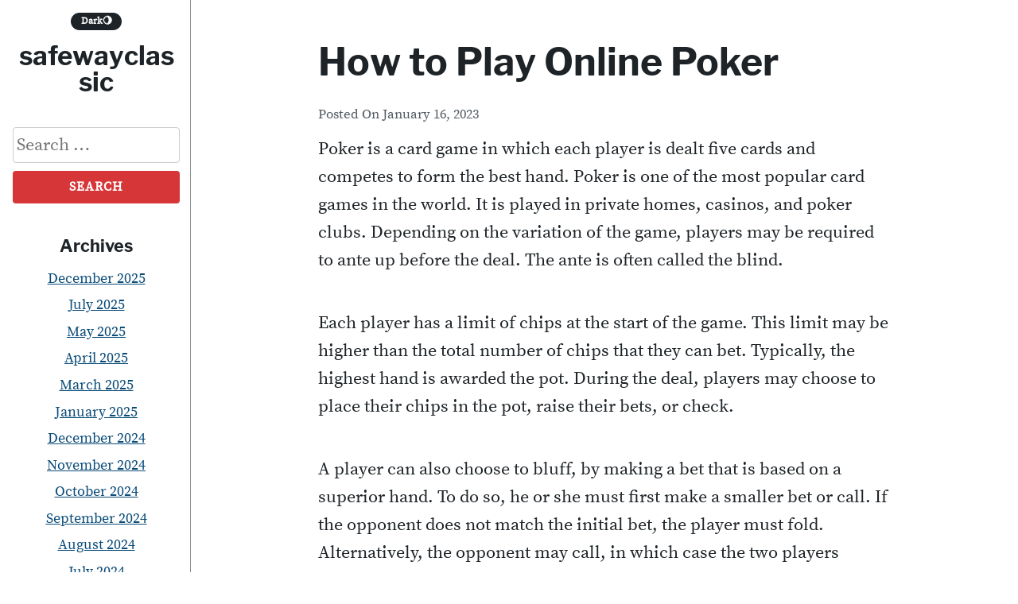

--- FILE ---
content_type: text/html; charset=utf-8
request_url: https://safewayclassic.com/how-to-play-online-poker-7/
body_size: 19626
content:
<!DOCTYPE html>
<html lang="en-US" amp="" data-amp-auto-lightbox-disable transformed="self;v=1" i-amphtml-layout="" i-amphtml-no-boilerplate="">
<head><meta charset="UTF-8"><meta name="viewport" content="width=device-width"><link rel="preconnect" href="https://cdn.ampproject.org"><style amp-runtime="" i-amphtml-version="012512221826001">html{overflow-x:hidden!important}html.i-amphtml-fie{height:100%!important;width:100%!important}html:not([amp4ads]),html:not([amp4ads]) body{height:auto!important}html:not([amp4ads]) body{margin:0!important}body{-webkit-text-size-adjust:100%;-moz-text-size-adjust:100%;-ms-text-size-adjust:100%;text-size-adjust:100%}html.i-amphtml-singledoc.i-amphtml-embedded{-ms-touch-action:pan-y pinch-zoom;touch-action:pan-y pinch-zoom}html.i-amphtml-fie>body,html.i-amphtml-singledoc>body{overflow:visible!important}html.i-amphtml-fie:not(.i-amphtml-inabox)>body,html.i-amphtml-singledoc:not(.i-amphtml-inabox)>body{position:relative!important}html.i-amphtml-ios-embed-legacy>body{overflow-x:hidden!important;overflow-y:auto!important;position:absolute!important}html.i-amphtml-ios-embed{overflow-y:auto!important;position:static}#i-amphtml-wrapper{overflow-x:hidden!important;overflow-y:auto!important;position:absolute!important;top:0!important;left:0!important;right:0!important;bottom:0!important;margin:0!important;display:block!important}html.i-amphtml-ios-embed.i-amphtml-ios-overscroll,html.i-amphtml-ios-embed.i-amphtml-ios-overscroll>#i-amphtml-wrapper{-webkit-overflow-scrolling:touch!important}#i-amphtml-wrapper>body{position:relative!important;border-top:1px solid transparent!important}#i-amphtml-wrapper+body{visibility:visible}#i-amphtml-wrapper+body .i-amphtml-lightbox-element,#i-amphtml-wrapper+body[i-amphtml-lightbox]{visibility:hidden}#i-amphtml-wrapper+body[i-amphtml-lightbox] .i-amphtml-lightbox-element{visibility:visible}#i-amphtml-wrapper.i-amphtml-scroll-disabled,.i-amphtml-scroll-disabled{overflow-x:hidden!important;overflow-y:hidden!important}amp-instagram{padding:54px 0px 0px!important;background-color:#fff}amp-iframe iframe{box-sizing:border-box!important}[amp-access][amp-access-hide]{display:none}[subscriptions-dialog],body:not(.i-amphtml-subs-ready) [subscriptions-action],body:not(.i-amphtml-subs-ready) [subscriptions-section]{display:none!important}amp-experiment,amp-live-list>[update]{display:none}amp-list[resizable-children]>.i-amphtml-loading-container.amp-hidden{display:none!important}amp-list [fetch-error],amp-list[load-more] [load-more-button],amp-list[load-more] [load-more-end],amp-list[load-more] [load-more-failed],amp-list[load-more] [load-more-loading]{display:none}amp-list[diffable] div[role=list]{display:block}amp-story-page,amp-story[standalone]{min-height:1px!important;display:block!important;height:100%!important;margin:0!important;padding:0!important;overflow:hidden!important;width:100%!important}amp-story[standalone]{background-color:#000!important;position:relative!important}amp-story-page{background-color:#757575}amp-story .amp-active>div,amp-story .i-amphtml-loader-background{display:none!important}amp-story-page:not(:first-of-type):not([distance]):not([active]){transform:translateY(1000vh)!important}amp-autocomplete{position:relative!important;display:inline-block!important}amp-autocomplete>input,amp-autocomplete>textarea{padding:0.5rem;border:1px solid rgba(0,0,0,.33)}.i-amphtml-autocomplete-results,amp-autocomplete>input,amp-autocomplete>textarea{font-size:1rem;line-height:1.5rem}[amp-fx^=fly-in]{visibility:hidden}amp-script[nodom],amp-script[sandboxed]{position:fixed!important;top:0!important;width:1px!important;height:1px!important;overflow:hidden!important;visibility:hidden}
/*# sourceURL=/css/ampdoc.css*/[hidden]{display:none!important}.i-amphtml-element{display:inline-block}.i-amphtml-blurry-placeholder{transition:opacity 0.3s cubic-bezier(0.0,0.0,0.2,1)!important;pointer-events:none}[layout=nodisplay]:not(.i-amphtml-element){display:none!important}.i-amphtml-layout-fixed,[layout=fixed][width][height]:not(.i-amphtml-layout-fixed){display:inline-block;position:relative}.i-amphtml-layout-responsive,[layout=responsive][width][height]:not(.i-amphtml-layout-responsive),[width][height][heights]:not([layout]):not(.i-amphtml-layout-responsive),[width][height][sizes]:not(img):not([layout]):not(.i-amphtml-layout-responsive){display:block;position:relative}.i-amphtml-layout-intrinsic,[layout=intrinsic][width][height]:not(.i-amphtml-layout-intrinsic){display:inline-block;position:relative;max-width:100%}.i-amphtml-layout-intrinsic .i-amphtml-sizer{max-width:100%}.i-amphtml-intrinsic-sizer{max-width:100%;display:block!important}.i-amphtml-layout-container,.i-amphtml-layout-fixed-height,[layout=container],[layout=fixed-height][height]:not(.i-amphtml-layout-fixed-height){display:block;position:relative}.i-amphtml-layout-fill,.i-amphtml-layout-fill.i-amphtml-notbuilt,[layout=fill]:not(.i-amphtml-layout-fill),body noscript>*{display:block;overflow:hidden!important;position:absolute;top:0;left:0;bottom:0;right:0}body noscript>*{position:absolute!important;width:100%;height:100%;z-index:2}body noscript{display:inline!important}.i-amphtml-layout-flex-item,[layout=flex-item]:not(.i-amphtml-layout-flex-item){display:block;position:relative;-ms-flex:1 1 auto;flex:1 1 auto}.i-amphtml-layout-fluid{position:relative}.i-amphtml-layout-size-defined{overflow:hidden!important}.i-amphtml-layout-awaiting-size{position:absolute!important;top:auto!important;bottom:auto!important}i-amphtml-sizer{display:block!important}@supports (aspect-ratio:1/1){i-amphtml-sizer.i-amphtml-disable-ar{display:none!important}}.i-amphtml-blurry-placeholder,.i-amphtml-fill-content{display:block;height:0;max-height:100%;max-width:100%;min-height:100%;min-width:100%;width:0;margin:auto}.i-amphtml-layout-size-defined .i-amphtml-fill-content{position:absolute;top:0;left:0;bottom:0;right:0}.i-amphtml-replaced-content,.i-amphtml-screen-reader{padding:0!important;border:none!important}.i-amphtml-screen-reader{position:fixed!important;top:0px!important;left:0px!important;width:4px!important;height:4px!important;opacity:0!important;overflow:hidden!important;margin:0!important;display:block!important;visibility:visible!important}.i-amphtml-screen-reader~.i-amphtml-screen-reader{left:8px!important}.i-amphtml-screen-reader~.i-amphtml-screen-reader~.i-amphtml-screen-reader{left:12px!important}.i-amphtml-screen-reader~.i-amphtml-screen-reader~.i-amphtml-screen-reader~.i-amphtml-screen-reader{left:16px!important}.i-amphtml-unresolved{position:relative;overflow:hidden!important}.i-amphtml-select-disabled{-webkit-user-select:none!important;-ms-user-select:none!important;user-select:none!important}.i-amphtml-notbuilt,[layout]:not(.i-amphtml-element),[width][height][heights]:not([layout]):not(.i-amphtml-element),[width][height][sizes]:not(img):not([layout]):not(.i-amphtml-element){position:relative;overflow:hidden!important;color:transparent!important}.i-amphtml-notbuilt:not(.i-amphtml-layout-container)>*,[layout]:not([layout=container]):not(.i-amphtml-element)>*,[width][height][heights]:not([layout]):not(.i-amphtml-element)>*,[width][height][sizes]:not([layout]):not(.i-amphtml-element)>*{display:none}amp-img:not(.i-amphtml-element)[i-amphtml-ssr]>img.i-amphtml-fill-content{display:block}.i-amphtml-notbuilt:not(.i-amphtml-layout-container),[layout]:not([layout=container]):not(.i-amphtml-element),[width][height][heights]:not([layout]):not(.i-amphtml-element),[width][height][sizes]:not(img):not([layout]):not(.i-amphtml-element){color:transparent!important;line-height:0!important}.i-amphtml-ghost{visibility:hidden!important}.i-amphtml-element>[placeholder],[layout]:not(.i-amphtml-element)>[placeholder],[width][height][heights]:not([layout]):not(.i-amphtml-element)>[placeholder],[width][height][sizes]:not([layout]):not(.i-amphtml-element)>[placeholder]{display:block;line-height:normal}.i-amphtml-element>[placeholder].amp-hidden,.i-amphtml-element>[placeholder].hidden{visibility:hidden}.i-amphtml-element:not(.amp-notsupported)>[fallback],.i-amphtml-layout-container>[placeholder].amp-hidden,.i-amphtml-layout-container>[placeholder].hidden{display:none}.i-amphtml-layout-size-defined>[fallback],.i-amphtml-layout-size-defined>[placeholder]{position:absolute!important;top:0!important;left:0!important;right:0!important;bottom:0!important;z-index:1}amp-img[i-amphtml-ssr]:not(.i-amphtml-element)>[placeholder]{z-index:auto}.i-amphtml-notbuilt>[placeholder]{display:block!important}.i-amphtml-hidden-by-media-query{display:none!important}.i-amphtml-element-error{background:red!important;color:#fff!important;position:relative!important}.i-amphtml-element-error:before{content:attr(error-message)}i-amp-scroll-container,i-amphtml-scroll-container{position:absolute;top:0;left:0;right:0;bottom:0;display:block}i-amp-scroll-container.amp-active,i-amphtml-scroll-container.amp-active{overflow:auto;-webkit-overflow-scrolling:touch}.i-amphtml-loading-container{display:block!important;pointer-events:none;z-index:1}.i-amphtml-notbuilt>.i-amphtml-loading-container{display:block!important}.i-amphtml-loading-container.amp-hidden{visibility:hidden}.i-amphtml-element>[overflow]{cursor:pointer;position:relative;z-index:2;visibility:hidden;display:initial;line-height:normal}.i-amphtml-layout-size-defined>[overflow]{position:absolute}.i-amphtml-element>[overflow].amp-visible{visibility:visible}template{display:none!important}.amp-border-box,.amp-border-box *,.amp-border-box :after,.amp-border-box :before{box-sizing:border-box}amp-pixel{display:none!important}amp-analytics,amp-auto-ads,amp-story-auto-ads{position:fixed!important;top:0!important;width:1px!important;height:1px!important;overflow:hidden!important;visibility:hidden}amp-story{visibility:hidden!important}html.i-amphtml-fie>amp-analytics{position:initial!important}[visible-when-invalid]:not(.visible),form [submit-error],form [submit-success],form [submitting]{display:none}amp-accordion{display:block!important}@media (min-width:1px){:where(amp-accordion>section)>:first-child{margin:0;background-color:#efefef;padding-right:20px;border:1px solid #dfdfdf}:where(amp-accordion>section)>:last-child{margin:0}}amp-accordion>section{float:none!important}amp-accordion>section>*{float:none!important;display:block!important;overflow:hidden!important;position:relative!important}amp-accordion,amp-accordion>section{margin:0}amp-accordion:not(.i-amphtml-built)>section>:last-child{display:none!important}amp-accordion:not(.i-amphtml-built)>section[expanded]>:last-child{display:block!important}
/*# sourceURL=/css/ampshared.css*/</style><meta name="robots" content="index, follow, max-image-preview:large, max-snippet:-1, max-video-preview:-1"><meta property="og:locale" content="en_US"><meta property="og:type" content="article"><meta property="og:title" content="How to Play Online Poker - safewayclassic"><meta property="og:description" content="Poker is a card game in which each player is dealt five cards and competes to form the best hand. Poker is one of the most popular card games in the world. It is played in private homes, casinos, and poker clubs. Depending on the variation of the game, players may be required to ante […]"><meta property="og:url" content="https://safewayclassic.com/how-to-play-online-poker-7/"><meta property="og:site_name" content="safewayclassic"><meta property="article:published_time" content="2023-01-16T01:53:49+00:00"><meta property="article:modified_time" content="2023-01-16T01:53:50+00:00"><meta name="author" content="Admin"><meta name="twitter:card" content="summary_large_image"><meta name="twitter:label1" content="Written by"><meta name="twitter:data1" content="Admin"><meta name="twitter:label2" content="Est. reading time"><meta name="twitter:data2" content="3 minutes"><meta name="generator" content="WordPress 6.6.4"><meta name="generator" content="AMP Plugin v2.5.5; mode=standard"><link rel="preload" href="https://safewayclassic.com/wp-content/themes/velox/fonts/libre-franklin-v3-latin-700/libre-franklin-v3-latin-700.woff2" as="font" crossorigin=""><link rel="preload" href="https://safewayclassic.com/wp-content/themes/velox/fonts/source-serif-pro-v7-latin-regular/source-serif-pro-v7-latin-regular.woff2" as="font" crossorigin=""><link rel="preload" href="https://safewayclassic.com/wp-includes/fonts/dashicons.eot?99ac726223c749443b642ce33df8b800#iefix" as="font" crossorigin=""><script async="" src="https://cdn.ampproject.org/v0.mjs" type="module" crossorigin="anonymous"></script><script async nomodule src="https://cdn.ampproject.org/v0.js" crossorigin="anonymous"></script><script src="https://cdn.ampproject.org/v0/amp-form-0.1.mjs" async="" custom-element="amp-form" type="module" crossorigin="anonymous"></script><script async nomodule src="https://cdn.ampproject.org/v0/amp-form-0.1.js" crossorigin="anonymous" custom-element="amp-form"></script><style amp-custom="">amp-img.amp-wp-enforced-sizes{object-fit:contain}amp-img img,amp-img noscript{image-rendering:inherit;object-fit:inherit;object-position:inherit}:where(.wp-block-button__link){border-radius:9999px;box-shadow:none;padding:calc(.667em + 2px) calc(1.333em + 2px);text-decoration:none}:root :where(.wp-block-button .wp-block-button__link.is-style-outline),:root :where(.wp-block-button.is-style-outline>.wp-block-button__link){border:2px solid;padding:.667em 1.333em}:root :where(.wp-block-button .wp-block-button__link.is-style-outline:not(.has-text-color)),:root :where(.wp-block-button.is-style-outline>.wp-block-button__link:not(.has-text-color)){color:currentColor}:root :where(.wp-block-button .wp-block-button__link.is-style-outline:not(.has-background)),:root :where(.wp-block-button.is-style-outline>.wp-block-button__link:not(.has-background)){background-color:initial;background-image:none}:where(.wp-block-columns){margin-bottom:1.75em}:where(.wp-block-columns.has-background){padding:1.25em 2.375em}:where(.wp-block-post-comments input[type=submit]){border:none}:where(.wp-block-cover-image:not(.has-text-color)),:where(.wp-block-cover:not(.has-text-color)){color:#fff}:where(.wp-block-cover-image.is-light:not(.has-text-color)),:where(.wp-block-cover.is-light:not(.has-text-color)){color:#000}:root :where(.wp-block-cover h1:not(.has-text-color)),:root :where(.wp-block-cover h2:not(.has-text-color)),:root :where(.wp-block-cover h3:not(.has-text-color)),:root :where(.wp-block-cover h4:not(.has-text-color)),:root :where(.wp-block-cover h5:not(.has-text-color)),:root :where(.wp-block-cover h6:not(.has-text-color)),:root :where(.wp-block-cover p:not(.has-text-color)){color:inherit}:where(.wp-block-file){margin-bottom:1.5em}:where(.wp-block-file__button){border-radius:2em;display:inline-block;padding:.5em 1em}:where(.wp-block-file__button):is(a):active,:where(.wp-block-file__button):is(a):focus,:where(.wp-block-file__button):is(a):hover,:where(.wp-block-file__button):is(a):visited{box-shadow:none;color:#fff;opacity:.85;text-decoration:none}:where(.wp-block-group.wp-block-group-is-layout-constrained){position:relative}@keyframes turn-on-visibility{0%{opacity:0}to{opacity:1}}@keyframes turn-off-visibility{0%{opacity:1;visibility:visible}99%{opacity:0;visibility:visible}to{opacity:0;visibility:hidden}}@keyframes lightbox-zoom-in{0%{transform:translate(calc(( -100vw + var(--wp--lightbox-scrollbar-width) ) / 2 + var(--wp--lightbox-initial-left-position)),calc(-50vh + var(--wp--lightbox-initial-top-position))) scale(var(--wp--lightbox-scale))}to{transform:translate(-50%,-50%) scale(1)}}@keyframes lightbox-zoom-out{0%{transform:translate(-50%,-50%) scale(1);visibility:visible}99%{visibility:visible}to{transform:translate(calc(( -100vw + var(--wp--lightbox-scrollbar-width) ) / 2 + var(--wp--lightbox-initial-left-position)),calc(-50vh + var(--wp--lightbox-initial-top-position))) scale(var(--wp--lightbox-scale));visibility:hidden}}:where(.wp-block-latest-comments:not([data-amp-original-style*=line-height] .wp-block-latest-comments__comment)){line-height:1.1}:where(.wp-block-latest-comments:not([data-amp-original-style*=line-height] .wp-block-latest-comments__comment-excerpt p)){line-height:1.8}:root :where(.wp-block-latest-posts.is-grid){padding:0}:root :where(.wp-block-latest-posts.wp-block-latest-posts__list){padding-left:0}ul{box-sizing:border-box}:where(.wp-block-navigation.has-background .wp-block-navigation-item a:not(.wp-element-button)),:where(.wp-block-navigation.has-background .wp-block-navigation-submenu a:not(.wp-element-button)){padding:.5em 1em}:where(.wp-block-navigation .wp-block-navigation__submenu-container .wp-block-navigation-item a:not(.wp-element-button)),:where(.wp-block-navigation .wp-block-navigation__submenu-container .wp-block-navigation-submenu a:not(.wp-element-button)),:where(.wp-block-navigation .wp-block-navigation__submenu-container .wp-block-navigation-submenu button.wp-block-navigation-item__content),:where(.wp-block-navigation .wp-block-navigation__submenu-container .wp-block-pages-list__item button.wp-block-navigation-item__content){padding:.5em 1em}@keyframes overlay-menu__fade-in-animation{0%{opacity:0;transform:translateY(.5em)}to{opacity:1;transform:translateY(0)}}:root :where(p.has-background){padding:1.25em 2.375em}:where(p.has-text-color:not(.has-link-color)) a{color:inherit}:where(.wp-block-post-comments-form) input:not([type=submit]){border:1px solid #949494;font-family:inherit;font-size:1em}:where(.wp-block-post-comments-form) input:where(:not([type=submit]):not([type=checkbox])){padding:calc(.667em + 2px)}:where(.wp-block-post-excerpt){margin-bottom:var(--wp--style--block-gap);margin-top:var(--wp--style--block-gap)}:where(.wp-block-preformatted.has-background){padding:1.25em 2.375em}:where(.wp-block-search__button){border:1px solid #ccc;padding:6px 10px}:where(.wp-block-search__input){font-family:inherit;font-size:inherit;font-style:inherit;font-weight:inherit;letter-spacing:inherit;line-height:inherit;text-transform:inherit}:where(.wp-block-search__button-inside .wp-block-search__inside-wrapper){border:1px solid #949494;box-sizing:border-box;padding:4px}:where(.wp-block-search__button-inside .wp-block-search__inside-wrapper) :where(.wp-block-search__button){padding:4px 8px}:root :where(.wp-block-separator.is-style-dots){height:auto;line-height:1;text-align:center}:root :where(.wp-block-separator.is-style-dots):before{color:currentColor;content:"···";font-family:serif;font-size:1.5em;letter-spacing:2em;padding-left:2em}:root :where(.wp-block-site-logo.is-style-rounded){border-radius:9999px}:root :where(.wp-block-site-title a){color:inherit}:root :where(.wp-block-social-links .wp-social-link a){padding:.25em}:root :where(.wp-block-social-links.is-style-logos-only .wp-social-link a){padding:0}:root :where(.wp-block-social-links.is-style-pill-shape .wp-social-link a){padding-left:.66667em;padding-right:.66667em}:root :where(.wp-block-tag-cloud.is-style-outline){display:flex;flex-wrap:wrap;gap:1ch}:root :where(.wp-block-tag-cloud.is-style-outline a){border:1px solid;margin-right:0;padding:1ch 2ch}:root :where(.wp-block-tag-cloud.is-style-outline a):not(#_#_#_#_#_#_#_#_){font-size:unset;text-decoration:none}:where(.wp-block-term-description){margin-bottom:var(--wp--style--block-gap);margin-top:var(--wp--style--block-gap)}:where(pre.wp-block-verse){font-family:inherit}.entry-content{counter-reset:footnotes}:root{--wp--preset--font-size--normal:16px;--wp--preset--font-size--huge:42px}.screen-reader-text{border:0;clip:rect(1px,1px,1px,1px);clip-path:inset(50%);height:1px;margin:-1px;overflow:hidden;padding:0;position:absolute;width:1px}.screen-reader-text:not(#_#_#_#_#_#_#_){word-wrap:normal}.screen-reader-text:focus{background-color:#ddd;clip-path:none;color:#444;display:block;font-size:1em;height:auto;left:5px;line-height:normal;padding:15px 23px 14px;text-decoration:none;top:5px;width:auto;z-index:100000}.screen-reader-text:focus:not(#_#_#_#_#_#_#_){clip:auto}html :where(.has-border-color){border-style:solid}html :where([data-amp-original-style*=border-top-color]){border-top-style:solid}html :where([data-amp-original-style*=border-right-color]){border-right-style:solid}html :where([data-amp-original-style*=border-bottom-color]){border-bottom-style:solid}html :where([data-amp-original-style*=border-left-color]){border-left-style:solid}html :where([data-amp-original-style*=border-width]){border-style:solid}html :where([data-amp-original-style*=border-top-width]){border-top-style:solid}html :where([data-amp-original-style*=border-right-width]){border-right-style:solid}html :where([data-amp-original-style*=border-bottom-width]){border-bottom-style:solid}html :where([data-amp-original-style*=border-left-width]){border-left-style:solid}html :where(amp-img[class*=wp-image-]),html :where(amp-anim[class*=wp-image-]){height:auto;max-width:100%}:where(figure){margin:0 0 1em}html :where(.is-position-sticky){--wp-admin--admin-bar--position-offset:var(--wp-admin--admin-bar--height,0px)}@media screen and (max-width:600px){html :where(.is-position-sticky){--wp-admin--admin-bar--position-offset:0px}}:root{--wp--preset--aspect-ratio--square:1;--wp--preset--aspect-ratio--4-3:4/3;--wp--preset--aspect-ratio--3-4:3/4;--wp--preset--aspect-ratio--3-2:3/2;--wp--preset--aspect-ratio--2-3:2/3;--wp--preset--aspect-ratio--16-9:16/9;--wp--preset--aspect-ratio--9-16:9/16;--wp--preset--color--black:#000;--wp--preset--color--cyan-bluish-gray:#abb8c3;--wp--preset--color--white:#fff;--wp--preset--color--pale-pink:#f78da7;--wp--preset--color--vivid-red:#cf2e2e;--wp--preset--color--luminous-vivid-orange:#ff6900;--wp--preset--color--luminous-vivid-amber:#fcb900;--wp--preset--color--light-green-cyan:#7bdcb5;--wp--preset--color--vivid-green-cyan:#00d084;--wp--preset--color--pale-cyan-blue:#8ed1fc;--wp--preset--color--vivid-cyan-blue:#0693e3;--wp--preset--color--vivid-purple:#9b51e0;--wp--preset--color--text:#1d2327;--wp--preset--color--accent-text:#50575e;--wp--preset--color--accent:#d63638;--wp--preset--gradient--vivid-cyan-blue-to-vivid-purple:linear-gradient(135deg,rgba(6,147,227,1) 0%,#9b51e0 100%);--wp--preset--gradient--light-green-cyan-to-vivid-green-cyan:linear-gradient(135deg,#7adcb4 0%,#00d082 100%);--wp--preset--gradient--luminous-vivid-amber-to-luminous-vivid-orange:linear-gradient(135deg,rgba(252,185,0,1) 0%,rgba(255,105,0,1) 100%);--wp--preset--gradient--luminous-vivid-orange-to-vivid-red:linear-gradient(135deg,rgba(255,105,0,1) 0%,#cf2e2e 100%);--wp--preset--gradient--very-light-gray-to-cyan-bluish-gray:linear-gradient(135deg,#eee 0%,#a9b8c3 100%);--wp--preset--gradient--cool-to-warm-spectrum:linear-gradient(135deg,#4aeadc 0%,#9778d1 20%,#cf2aba 40%,#ee2c82 60%,#fb6962 80%,#fef84c 100%);--wp--preset--gradient--blush-light-purple:linear-gradient(135deg,#ffceec 0%,#9896f0 100%);--wp--preset--gradient--blush-bordeaux:linear-gradient(135deg,#fecda5 0%,#fe2d2d 50%,#6b003e 100%);--wp--preset--gradient--luminous-dusk:linear-gradient(135deg,#ffcb70 0%,#c751c0 50%,#4158d0 100%);--wp--preset--gradient--pale-ocean:linear-gradient(135deg,#fff5cb 0%,#b6e3d4 50%,#33a7b5 100%);--wp--preset--gradient--electric-grass:linear-gradient(135deg,#caf880 0%,#71ce7e 100%);--wp--preset--gradient--midnight:linear-gradient(135deg,#020381 0%,#2874fc 100%);--wp--preset--font-size--small:16px;--wp--preset--font-size--medium:20px;--wp--preset--font-size--large:36px;--wp--preset--font-size--x-large:42px;--wp--preset--font-size--regular:22px;--wp--preset--font-size--huge:48px;--wp--preset--spacing--20:.44rem;--wp--preset--spacing--30:.67rem;--wp--preset--spacing--40:1rem;--wp--preset--spacing--50:1.5rem;--wp--preset--spacing--60:2.25rem;--wp--preset--spacing--70:3.38rem;--wp--preset--spacing--80:5.06rem;--wp--preset--shadow--natural:6px 6px 9px rgba(0,0,0,.2);--wp--preset--shadow--deep:12px 12px 50px rgba(0,0,0,.4);--wp--preset--shadow--sharp:6px 6px 0px rgba(0,0,0,.2);--wp--preset--shadow--outlined:6px 6px 0px -3px rgba(255,255,255,1),6px 6px rgba(0,0,0,1);--wp--preset--shadow--crisp:6px 6px 0px rgba(0,0,0,1)}:where(.is-layout-flex){gap:.5em}:where(.is-layout-grid){gap:.5em}:where(.wp-block-columns.is-layout-flex){gap:2em}:where(.wp-block-columns.is-layout-grid){gap:2em}:where(.wp-block-post-template.is-layout-flex){gap:1.25em}:where(.wp-block-post-template.is-layout-grid){gap:1.25em}:where(.wp-block-post-template.is-layout-flex){gap:1.25em}:where(.wp-block-post-template.is-layout-grid){gap:1.25em}:where(.wp-block-columns.is-layout-flex){gap:2em}:where(.wp-block-columns.is-layout-grid){gap:2em}:root :where(.wp-block-pullquote){font-size:1.5em;line-height:1.6}@font-face{font-family:dashicons;src:url("https://safewayclassic.com/wp-includes/fonts/dashicons.eot?99ac726223c749443b642ce33df8b800");src:url("https://safewayclassic.com/wp-includes/fonts/dashicons.eot?99ac726223c749443b642ce33df8b800#iefix") format("embedded-opentype"),url("https://safewayclassic.com/wp-includes/fonts/dashicons.woff") format("woff"),url("https://safewayclassic.com/wp-includes/fonts/dashicons.ttf?99ac726223c749443b642ce33df8b800") format("truetype");font-weight:400;font-style:normal}html{--wp-admin--admin-bar--height:32px;scroll-padding-top:var(--wp-admin--admin-bar--height)}@media screen and (max-width:782px){html{--wp-admin--admin-bar--height:46px}}html{box-sizing:border-box;font-family:sans-serif;-webkit-text-size-adjust:100%;-ms-text-size-adjust:100%;text-size-adjust:100%;scroll-behavior:smooth}body{margin:0;background:#fff;-webkit-transition:background-color .5s,color .5s;-moz-transition:background-color .5s,color .5s;transition:background-color .5s,color .5s}article,aside,footer,header,main,nav,section{display:block}[hidden]{display:none}a{color:#0a4b78;background-color:transparent;text-decoration:underline;word-break:break-word}a:active,a:hover{outline:0}a:visited{color:#0a4b78}a:hover,a:focus,a:active{color:#d63638;text-decoration:underline}a:focus{outline:thin dotted}h1{margin:.67em 0;font-size:2em}amp-img{max-width:100%;height:auto;border:0}button,input{margin:0;color:inherit;font:inherit}button{overflow:visible}button{text-transform:none}button,html input[type="button"],input[type="reset"],input[type="submit"]{display:block;width:auto;margin-bottom:2em;border:none;text-align:center;cursor:pointer;-webkit-transition:background-color .25s;-moz-transition:background-color .25s;transition:background-color .25s;-webkit-appearance:button}button[disabled],html input[disabled]{cursor:default}input{line-height:normal}button::-moz-focus-inner,input::-moz-focus-inner{padding:0;border:0}input[type="checkbox"],input[type="radio"]{box-sizing:border-box;padding:0}input[type="number"]::-webkit-inner-spin-button,input[type="number"]::-webkit-outer-spin-button{height:auto}input[type="search"]::-webkit-search-cancel-button,input[type="search"]::-webkit-search-decoration{-webkit-appearance:none}h1,h2,h3,a,a:visited,.site-description,.menu-icon,.menu-icon::before,.menu-icon::after,.entry-footer,.entry-meta,.site-header{-webkit-transition:background-color .5s,color .5s;-moz-transition:background-color .5s,color .5s;transition:background-color .5s,color .5s}body,button,input{color:#1d2327;font-family:-apple-system,BlinkMacSystemFont,"Segoe UI",Roboto,Oxygen-Sans,Ubuntu,Cantarell,"Helvetica Neue",sans-serif;font-size:22px;font-size:1.375rem;line-height:1.6}body *::-moz-selection{background:#fff2a8}body *::selection{background:#fff2a8}h1,h2,h3{clear:both;margin:2em 0 .5em 0;color:#1d2327;font-family:Cambria,"Hoefler Text",Utopia,"Liberation Serif","Nimbus Roman No9 L Regular",Times,"Times New Roman",serif;line-height:1.25;word-wrap:break-word}p{margin-bottom:2em;word-wrap:break-word}p:first-of-type{margin-top:0}*,*::before,*::after{box-sizing:inherit}ul{margin:0 0 2em 0}ul{list-style:disc}li{margin-bottom:.25em}li > ul{margin-bottom:0;margin-left:1.5em}button,input[type="button"],input[type="reset"],input[type="submit"]{padding:.5em 1em;border-radius:4px;color:#fff;background-color:#d63638;font-size:1rem;font-weight:700;letter-spacing:1px;text-transform:uppercase}button:hover,input[type="button"]:hover,input[type="reset"]:hover,input[type="submit"]:hover{background:#0a4b78}button:active,button:focus,input[type="button"]:active,input[type="button"]:focus,input[type="reset"]:active,input[type="reset"]:focus,input[type="submit"]:active,input[type="submit"]:focus{background:#0a4b78}input[type="text"],input[type="email"],input[type="url"],input[type="password"],input[type="search"],input[type="number"],input[type="tel"],input[type="range"],input[type="date"],input[type="month"],input[type="week"],input[type="time"],input[type="datetime"],input[type="datetime-local"],input[type="color"]{max-width:100%;padding:4px;border:1px solid #ccc;border-radius:4px;color:#1d2327}input[type="text"]:focus,input[type="email"]:focus,input[type="url"]:focus,input[type="password"]:focus,input[type="search"]:focus,input[type="number"]:focus,input[type="tel"]:focus,input[type="range"]:focus,input[type="date"]:focus,input[type="month"]:focus,input[type="week"]:focus,input[type="time"]:focus,input[type="datetime"]:focus,input[type="datetime-local"]:focus,input[type="color"]:focus{border:1px solid #111;color:#111}.search-form{margin:1rem 0 0}.search-form input{width:210px;max-width:210px;margin-bottom:10px}.site-content{margin-bottom:2em}#content{position:relative;width:100%;max-width:100%}.entry-header,.entry-footer,.post-navigation,.author-info{width:calc(100% - 4rem);max-width:45rem;margin-right:auto;margin-left:auto}.site-header{position:-webkit-sticky;position:sticky;z-index:1;top:0;min-height:60px;background-color:#fff}.site-header-wrap{display:-ms-grid;display:grid;position:relative;z-index:2;padding:0 1rem;border-bottom:1px solid rgba(29,35,39,.5);align-items:center;grid-template-columns:auto 30px;grid-template-areas:"site-header-content main-navigation"}.site-header-content{display:-ms-grid;display:grid;position:relative;margin-right:10px;padding:0;align-items:center;grid-area:site-header-content;grid-gap:0 .5em;grid-template-areas:"site-options site-branding";justify-content:start}.site-options{grid-area:site-options;text-align:right}.site-branding{display:-ms-grid;display:grid;width:100%;padding:0;text-align:center;align-items:center;grid-area:site-branding;grid-gap:0 .25em;grid-template-areas:"custom-logo-link site-title"}.site-description{margin:.375em 0 0;color:#1d2327;font-size:1.2rem;font-weight:700;line-height:1;text-align:center;word-wrap:break-word;grid-area:site-description}.site-title{margin:0;font-size:1.25em;font-weight:700;line-height:1;text-align:left;grid-area:site-title}.site-title a{color:#1d2327;text-decoration:none}.screen-reader-text{overflow:hidden;clip:rect(1px,1px,1px,1px);width:1px;height:1px;margin:-1px;padding:0;border:0;clip-path:inset(50%)}.screen-reader-text:not(#_#_#_#_#_#_#_){position:absolute;word-wrap:normal}.screen-reader-text:focus{display:block;z-index:100000;top:5px;left:5px;width:auto;height:auto;padding:16px 24px;border-radius:4px;color:#21759b;background-color:#f1f1f1;box-shadow:0 0 2px 2px rgba(0,0,0,.6);font-size:16px;font-size:1rem;font-weight:700;line-height:normal;text-decoration:none;clip-path:none}.screen-reader-text:focus:not(#_#_#_#_#_#_#_){clip:auto}#content[tabindex="-1"]:focus{outline:0}.entry-content > *:not(.alignwide):not(.alignfull):not(.alignleft):not(.alignright):not(.wp-block-separator):not(.woocommerce),*[class*="inner-container"] > *:not(.entry-content):not(.alignwide):not(.alignfull):not(.alignleft):not(.alignright):not(.wp-block-separator):not(.woocommerce){margin-right:auto;margin-left:auto}.entry-content > *:not(.alignwide):not(.alignfull):not(.alignleft):not(.alignright):not(.is-style-wide){width:calc(100% - 4rem);max-width:45rem;margin-bottom:2em}[class*="__inner-container"] > *:not(.alignwide):not(.alignfull):not(.alignleft):not(.alignright):not(.is-style-wide){width:100%;max-width:45rem}[class*="__inner-container"] > *:not(.alignwide):not(.alignfull):not(.alignleft):not(.alignright){margin-right:auto;margin-left:auto}.entry-content::before,.entry-content::after,.site-header::before,.site-header::after,.site-content::before,.site-content::after,.site-footer::before,.site-footer::after{display:table;table-layout:fixed;content:""}.entry-content::after,.site-header::after,.site-content::after,.site-footer::after{clear:both}.header-sidebar{grid-area:header-sidebar}.site-info a,.site-info a:visited{color:#fff;text-decoration:underline}.site-info a:hover,.site-info a:focus{color:#fff;text-decoration:none}.widget{margin:0 auto 2em}.widget ul{margin:0 0 2em 0;padding-left:1.5em}.widget-title{margin:0 0 .5em 0}.header-sidebar .widget-title{line-height:1.5}.header-sidebar .widget p:only-of-type{margin:0}.header-sidebar .widget ul{margin:0;padding-left:0;list-style:none}#page{max-width:100%;margin:0 auto}.site-footer{margin:0 auto;padding-right:1rem;padding-left:1rem;color:#fff;background-color:#0a4b78;text-align:center}.h-entry{margin:0 auto}.h-entry .entry-content a:not(.wp-block-button__link){border-bottom:1px solid #0a4b78;-webkit-box-shadow:inset 0 -2px 0 #0a4b78;box-shadow:inset 0 -2px 0 #0a4b78;text-decoration:none;word-wrap:break-word;word-break:break-word;overflow-wrap:break-word}.h-entry .entry-content a:hover,.h-entry .entry-content a:focus,.h-entry .entry-content a:active{color:#fff;background-color:#0a4b78;text-decoration:none}.entry-content{margin:0}.entry-header{margin-top:0;margin-bottom:0}.entry-title{margin-top:1em;font-size:2em;-webkit-hyphens:auto;-ms-hyphens:auto;hyphens:auto}.entry-title a{text-decoration:none}.entry-footer,.entry-meta{margin-bottom:.75em;color:#aaa;font-size:.75em}.entry-footer{padding-bottom:1rem;border-bottom:1px solid #1d2327}.entry-footer span{margin-right:1em}.entry-footer a{text-decoration:none}.entry-footer a:focus,.entry-footer a:hover{text-decoration:underline}.author-info{display:-ms-grid;display:grid;grid-gap:24px;grid-template-columns:72px auto;justify-content:space-between;overflow:hidden;padding-bottom:0}.author-info p{margin-bottom:1em}.author-info a{text-decoration:none}.author-info a:focus,.author-info a:hover{text-decoration:underline}.author-image .avatar{border-radius:50%}.site-navigation{position:relative;z-index:1;width:100%}#main-navigation{grid-area:main-navigation}#main-navigation ul{display:block;margin:0;padding:0;text-align:left;list-style:none}#main-navigation ul ul{position:relative;left:1em;width:calc(100% - 1em);padding:0}#main-navigation li{margin-bottom:0}#main-navigation a{display:block;padding:.1em 1rem;text-decoration:none}#main-navigation a:hover,#main-navigation a:focus{color:#fff;background-color:#0a4b78;text-decoration:none}#main-navigation .menu-toggle{display:inline-block;position:relative;width:30px;height:30px;margin:15px 0;padding:0;border:none;color:#1d2327;background:transparent}#main-navigation .menu-toggle:focus{outline:auto}#main-navigation .menu-icon,#main-navigation .menu-icon::before,#main-navigation .menu-icon::after{position:absolute;left:0;width:30px;height:2px;border-radius:4px;background-color:#1d2327;content:"";transition-timing-function:ease;transition-duration:.15s;transition-property:transform}#main-navigation .menu-icon-text{padding-left:40px}#main-navigation .menu-icon{display:block;top:calc(( 100% - 2px ) / 2);transition-timing-function:cubic-bezier(.19,1,.22,1);transition-duration:.2s}#main-navigation .menu-icon::before{top:-10px;transition-delay:.1s;transition-timing-function:linear;transition-duration:0s;transition-property:top,opacity}#main-navigation .menu-icon::after{bottom:-10px;transition-delay:.1s;transition-timing-function:linear;transition-duration:0s;transition-property:bottom,transform}#main-navigation #primary-menu{display:none}#header-menu{display:none}.modal-overlay{display:flex;position:fixed;top:0;right:0;bottom:0;left:0;background:rgba(0,0,0,.75);justify-content:center;align-items:center}.modal-container{overflow-y:auto;max-width:500px;max-height:70vh;margin-top:2em;border-radius:.25em;background-color:#fff}.modal-close{margin:0;border:0;color:initial;background:transparent}.modal-close::before{content:"✕"}.modal-close:active,.modal-close:focus,.modal-close:hover{color:#fff}#primary-menu-modal,#primary-menu-modal ul{margin-left:0;list-style:none}#primary-menu-modal ul:first-child{margin:0;padding:0}#primary-menu-modal{margin:0;padding:0;list-style:none}#primary-menu-modal li{margin:0}#primary-menu-modal li a{display:block;width:100%;padding:5px 15px;background-color:#fff}#primary-menu-modal li a:active,#primary-menu-modal li a:focus,#primary-menu-modal li a:hover{color:#fff;background-color:#0a4b78}.post-navigation,.author-info{overflow:hidden;max-width:45rem;margin:1rem auto;padding-bottom:1rem;border-bottom:1px solid #1d2327}.nav-links{display:flex;position:relative}.nav-links .meta-nav{font-weight:700}.nav-links a{text-decoration:none}.nav-links a:focus,.nav-links a:hover{text-decoration:underline}.navigation-arrow{position:absolute;top:calc(50% - 1.5rem);font-size:3rem;line-height:1}.nav-previous .navigation-arrow{left:-2rem}.nav-next .navigation-arrow{right:-2rem}.nav-next,.nav-previous{position:relative;width:50%;font-size:.75em}.nav-previous{margin-left:2em;padding-right:1em;border-right:1px solid #1d2327}.nav-next{margin-right:2em;padding-left:1em;text-align:right}#dark-mode-check{position:absolute;opacity:0}#dark-mode-track{display:block;width:4rem;margin:0 auto;padding:3px 6px;border:2px solid #1d2327;border-radius:16px;color:#fff;background-color:#1d2327;font-size:.75rem;font-weight:700;line-height:1;text-align:center;transition:all .2s ease}#dark-mode-check:focus + label,#dark-mode-check:focus,#dark-mode-track:focus,#dark-mode-check:active,#dark-mode-track:active{outline:thin dotted #0a4b78}.entry-footer,.post-navigation,.author-info{-webkit-transition:border-color .5s;-moz-transition:border-color .5s;transition:border-color .5s}@media (prefers-color-scheme: light){html{content:"light"}}@media (prefers-color-scheme: dark){html{content:"dark"}}@media (prefers-reduced-motion: reduce){*:not(#_#_#_#_#_#_),*::before:not(#_#_#_#_#_#_#_#_),*::after:not(#_#_#_#_#_#_#_#_){transition-duration:.01ms;animation-duration:.01ms;animation-iteration-count:1;scroll-behavior:auto}}@media print{.site-options,#main-navigation,.widget_search,.navigation,.site-footer{display:none}.site-header-content,.site-branding{display:block}.site-header-wrap{display:contents}.site-header-content{width:calc(100% - 4rem);max-width:45rem;margin:0 auto}.site-title,.site-description{margin:1rem auto;text-align:center}}@media screen and (max-width: 600px){.nav-links{display:block}.nav-previous,.nav-next{width:100%;margin:0}.nav-previous .navigation-arrow,.nav-next .navigation-arrow{line-height:1}.navigation .nav-previous{margin-bottom:1rem;padding:0 0 0 30px;border-right:none}.navigation .nav-next{margin:0;padding:0 30px 0 0}}@media screen and (max-width: 767px){#primary-menu{display:none;position:absolute;top:63px;right:-20px;width:100vw;padding:0 1rem;background-color:#fff;box-shadow:0 8px 8px -4px #1d2327}.header-sidebar,.site-description,.menu-icon-text{display:none}}@media screen and (min-width: 768px){#main-navigation .menu-toggle{display:none}#primary-menu{display:block}#dark-mode-track{margin:1rem auto 0}.site-header-content{grid-template-columns:none;grid-template-areas:"site-options" "site-branding" "header-sidebar";margin:0 auto 24px;padding:0}.site-options{margin-bottom:16px;text-align:center}.entry-title{font-size:48px;font-size:3rem}.site-info{max-width:760px;margin-right:auto;margin-left:auto}.site-wrap{display:-ms-grid;display:grid;grid-template-areas:"head main" "head foot";grid-template-columns:240px calc(100% - 240px);grid-template-rows:max-content;min-height:100vh;align-items:flex-start}.site-header{z-index:1;top:0;width:240px;height:100%;margin-bottom:0;padding:0;border-right:1px solid rgba(29,35,39,.5);grid-area:head}.site-header-wrap{position:-webkit-sticky;position:sticky;z-index:1;top:0;width:inherit;padding-bottom:24px;border-bottom:none;background-color:transparent;grid-template-columns:auto;grid-template-areas:"site-header-content" "main-navigation"}#main-navigation #primary-menu{display:block;padding:0}.header-sidebar,.site-navigation{font-size:1.15rem}.header-sidebar{text-align:center}.site-title{font-size:1.5em;text-align:center}.site-branding{padding-bottom:24px;justify-items:center;grid-template-areas:"custom-logo-link" "site-title" "site-description"}.site-navigation{text-align:center}body #main-navigation a{padding:.1em .25em}.site-content{overflow:hidden;position:relative;grid-area:main}.site-footer{position:relative;grid-area:foot;width:100%}}@font-face{font-family:Libre Franklin Bold;src:url("https://safewayclassic.com/wp-content/themes/velox/fonts/libre-franklin-v3-latin-700/libre-franklin-v3-latin-700.woff2") format("woff2"),url("https://safewayclassic.com/wp-content/themes/velox/fonts/libre-franklin-v3-latin-700/libre-franklin-v3-latin-700.woff") format("woff");font-weight:700}@font-face{font-family:Source Serif Pro;src:url("https://safewayclassic.com/wp-content/themes/velox/fonts/source-serif-pro-v7-latin-regular/source-serif-pro-v7-latin-regular.woff2") format("woff2"),url("https://safewayclassic.com/wp-content/themes/velox/fonts/source-serif-pro-v7-latin-regular/source-serif-pro-v7-latin-regular.woff") format("woff");font-weight:400}body,button,input{font-family:"Source Serif Pro",-apple-system,BlinkMacSystemFont,"Segoe UI",Roboto,Oxygen-Sans,Ubuntu,Cantarell,"Helvetica Neue",sans-serif;font-weight:400}h1,h2,h3{font-family:"Libre Franklin Bold",-apple-system,BlinkMacSystemFont,"Segoe UI",Roboto,Oxygen-Sans,Ubuntu,Cantarell,"Helvetica Neue",sans-serif;font-weight:700}@media (prefers-color-scheme: light){body,input,h1,h2,h3{color:#1d2327}a,a:visited{color:#0a4b78}.post-navigation,.entry-footer,.author-info{border-bottom-color:#d63638}}.entry-footer,.entry-meta{color:#515962}.hentry .entry-content a:not(.wp-block-button__link){border-bottom-color:#0a4b78;box-shadow:inset 0 -2px 0 #0a4b78}.hentry .entry-content a:not(.wp-block-button__link):hover,.hentry .entry-content a:not(.wp-block-button__link):focus,.hentry .entry-content a:not(.wp-block-button__link):active{background-color:#0a4b78;border-bottom:1px solid #0a4b78;box-shadow:inset 0 -2px 0 #0a4b78}button,input[type="button"],input[type="reset"],input[type="submit"]{background-color:#d63638}.navigation .nav-previous{border-right-color:#d63638}#main-navigation a:hover,#main-navigation a:focus{background-color:#0a4b78}

/*# sourceURL=amp-custom.css */</style><link rel="profile" href="https://gmpg.org/xfn/11"><link rel="profile" href="https://microformats.org/profile/specs"><link rel="profile" href="https://microformats.org/profile/hatom"><link rel="canonical" href="https://safewayclassic.com/how-to-play-online-poker-7/"><script type="application/ld+json" class="yoast-schema-graph">{"@context":"https://schema.org","@graph":[{"@type":"WebPage","@id":"https://safewayclassic.com/how-to-play-online-poker-7/","url":"https://safewayclassic.com/how-to-play-online-poker-7/","name":"How to Play Online Poker - safewayclassic","isPartOf":{"@id":"https://safewayclassic.com/#website"},"datePublished":"2023-01-16T01:53:49+00:00","dateModified":"2023-01-16T01:53:50+00:00","author":{"@id":"https://safewayclassic.com/#/schema/person/d7f93d1bdc2c1a9b45f349b7df123b28"},"breadcrumb":{"@id":"https://safewayclassic.com/how-to-play-online-poker-7/#breadcrumb"},"inLanguage":"en-US","potentialAction":[{"@type":"ReadAction","target":["https://safewayclassic.com/how-to-play-online-poker-7/"]}]},{"@type":"BreadcrumbList","@id":"https://safewayclassic.com/how-to-play-online-poker-7/#breadcrumb","itemListElement":[{"@type":"ListItem","position":1,"name":"Home","item":"https://safewayclassic.com/"},{"@type":"ListItem","position":2,"name":"How to Play Online Poker"}]},{"@type":"WebSite","@id":"https://safewayclassic.com/#website","url":"https://safewayclassic.com/","name":"safewayclassic","description":"","potentialAction":[{"@type":"SearchAction","target":{"@type":"EntryPoint","urlTemplate":"https://safewayclassic.com/?s={search_term_string}"},"query-input":{"@type":"PropertyValueSpecification","valueRequired":true,"valueName":"search_term_string"}}],"inLanguage":"en-US"},{"@type":"Person","@id":"https://safewayclassic.com/#/schema/person/d7f93d1bdc2c1a9b45f349b7df123b28","name":"Admin","image":{"@type":"ImageObject","inLanguage":"en-US","@id":"https://safewayclassic.com/#/schema/person/image/","url":"https://secure.gravatar.com/avatar/b8ad97bb52f8b26e8d2772bd26303520?s=96\u0026d=mm\u0026r=g","contentUrl":"https://secure.gravatar.com/avatar/b8ad97bb52f8b26e8d2772bd26303520?s=96\u0026d=mm\u0026r=g","caption":"Admin"},"sameAs":["https://safewayclassic.com"],"url":"https://safewayclassic.com/author/admin/"}]}</script><link rel="alternate" type="application/rss+xml" title="safewayclassic » Feed" href="https://safewayclassic.com/feed/"><link rel="alternate" type="application/rss+xml" title="safewayclassic » Comments Feed" href="https://safewayclassic.com/comments/feed/"><link rel="https://api.w.org/" href="https://safewayclassic.com/wp-json/"><link rel="alternate" title="JSON" type="application/json" href="https://safewayclassic.com/wp-json/wp/v2/posts/543"><link rel="EditURI" type="application/rsd+xml" title="RSD" href="https://safewayclassic.com/xmlrpc.php?rsd"><link rel="shortlink" href="https://safewayclassic.com/?p=543"><link rel="alternate" title="oEmbed (JSON)" type="application/json+oembed" href="https://safewayclassic.com/wp-json/oembed/1.0/embed?url=https%3A%2F%2Fsafewayclassic.com%2Fhow-to-play-online-poker-7%2F"><link rel="alternate" title="oEmbed (XML)" type="text/xml+oembed" href="https://safewayclassic.com/wp-json/oembed/1.0/embed?url=https%3A%2F%2Fsafewayclassic.com%2Fhow-to-play-online-poker-7%2F&amp;format=xml"><title>How to Play Online Poker - safewayclassic</title></head>

<body data-rsssl="1" class="post-template-default single single-post postid-543 single-format-standard wp-embed-responsive h-entry hentry single-author">
<div id="page" class="site-wrap">
	<a class="skip-link screen-reader-text" href="#content">Skip to content</a>

	<header id="masthead" class="site-header" role="banner">
		<div class="site-header-wrap" data-sticky="true">
			<div class="site-header-content">
									<div class="site-options">
						<input type="checkbox" id="dark-mode-check" name="dark-mode-check">
						<label for="dark-mode-check" id="dark-mode-track">
							Dark<span class="dark-mode-track-icon" role="presentation">🌖</span>
						</label>
					</div>
									<div class="site-branding">
										<h1 class="site-title"><a href="https://safewayclassic.com/" rel="home">safewayclassic</a></h1>
					<p class="site-description"></p>
				</div>

									<aside id="secondary" class="widget-area header-sidebar" role="complementary">
						<section id="search-3" class="widget widget_search"><form role="search" method="get" class="search-form" action="https://safewayclassic.com/" target="_top">
				<label>
					<span class="screen-reader-text">Search for:</span>
					<input type="search" class="search-field" placeholder="Search …" value="" name="s">
				</label>
				<input type="submit" class="search-submit" value="Search">
			</form></section><section id="archives-3" class="widget widget_archive"><h3 class="widget-title">Archives</h3>
			<ul>
					<li><a href="https://safewayclassic.com/2025/12/">December 2025</a></li>
	<li><a href="https://safewayclassic.com/2025/07/">July 2025</a></li>
	<li><a href="https://safewayclassic.com/2025/05/">May 2025</a></li>
	<li><a href="https://safewayclassic.com/2025/04/">April 2025</a></li>
	<li><a href="https://safewayclassic.com/2025/03/">March 2025</a></li>
	<li><a href="https://safewayclassic.com/2025/01/">January 2025</a></li>
	<li><a href="https://safewayclassic.com/2024/12/">December 2024</a></li>
	<li><a href="https://safewayclassic.com/2024/11/">November 2024</a></li>
	<li><a href="https://safewayclassic.com/2024/10/">October 2024</a></li>
	<li><a href="https://safewayclassic.com/2024/09/">September 2024</a></li>
	<li><a href="https://safewayclassic.com/2024/08/">August 2024</a></li>
	<li><a href="https://safewayclassic.com/2024/07/">July 2024</a></li>
	<li><a href="https://safewayclassic.com/2024/05/">May 2024</a></li>
	<li><a href="https://safewayclassic.com/2024/04/">April 2024</a></li>
	<li><a href="https://safewayclassic.com/2024/03/">March 2024</a></li>
	<li><a href="https://safewayclassic.com/2024/02/">February 2024</a></li>
	<li><a href="https://safewayclassic.com/2024/01/">January 2024</a></li>
	<li><a href="https://safewayclassic.com/2023/12/">December 2023</a></li>
	<li><a href="https://safewayclassic.com/2023/11/">November 2023</a></li>
	<li><a href="https://safewayclassic.com/2023/10/">October 2023</a></li>
	<li><a href="https://safewayclassic.com/2023/09/">September 2023</a></li>
	<li><a href="https://safewayclassic.com/2023/08/">August 2023</a></li>
	<li><a href="https://safewayclassic.com/2023/07/">July 2023</a></li>
	<li><a href="https://safewayclassic.com/2023/06/">June 2023</a></li>
	<li><a href="https://safewayclassic.com/2023/05/">May 2023</a></li>
	<li><a href="https://safewayclassic.com/2023/04/">April 2023</a></li>
	<li><a href="https://safewayclassic.com/2023/03/">March 2023</a></li>
	<li><a href="https://safewayclassic.com/2023/02/">February 2023</a></li>
	<li><a href="https://safewayclassic.com/2023/01/">January 2023</a></li>
	<li><a href="https://safewayclassic.com/2022/12/">December 2022</a></li>
	<li><a href="https://safewayclassic.com/2022/11/">November 2022</a></li>
	<li><a href="https://safewayclassic.com/2022/10/">October 2022</a></li>
	<li><a href="https://safewayclassic.com/2022/09/">September 2022</a></li>
	<li><a href="https://safewayclassic.com/2022/08/">August 2022</a></li>
	<li><a href="https://safewayclassic.com/2022/07/">July 2022</a></li>
	<li><a href="https://safewayclassic.com/2022/06/">June 2022</a></li>
	<li><a href="https://safewayclassic.com/2022/05/">May 2022</a></li>
	<li><a href="https://safewayclassic.com/2022/04/">April 2022</a></li>
			</ul>

			</section>
		<section id="recent-posts-3" class="widget widget_recent_entries">
		<h3 class="widget-title">Recent Posts</h3>
		<ul>
											<li>
					<a href="https://safewayclassic.com/indosat-dan-slot-deposit-pulsa-tanpa-potongan-kerjasama-yang-sukses/">Indosat dan Slot Deposit Pulsa Tanpa Potongan: Kerjasama yang Sukses</a>
									</li>
											<li>
					<a href="https://safewayclassic.com/live-sdy-update-terkini-keluaran-togel-sydney-setiap-hari/">Live SDY: Update Terkini Keluaran Togel Sydney Setiap Hari</a>
									</li>
											<li>
					<a href="https://safewayclassic.com/live-sydneys-menyaksikan-keluaran-toto-dengan-real-time/">Live Sydneys : Menyaksikan Keluaran Toto Dengan Real-time</a>
									</li>
											<li>
					<a href="https://safewayclassic.com/petunjuk-setoran-qris-5-000-yang-dikenal-oleh-pemain/">Petunjuk Setoran QRIS 5.000 yang Dikenal Oleh Pemain</a>
									</li>
											<li>
					<a href="https://safewayclassic.com/keuntungan-togel-setoran-dana-via-dana/">Keuntungan Togel Setoran Dana Via Dana</a>
									</li>
					</ul>

		</section><section id="categories-3" class="widget widget_categories"><h3 class="widget-title">Categories</h3>
			<ul>
					<li class="cat-item cat-item-1"><a href="https://safewayclassic.com/category/gambling/">Gambling</a>
</li>
	<li class="cat-item cat-item-290"><a href="https://safewayclassic.com/category/togel/">togel</a>
</li>
			</ul>

			</section><section id="text-3" class="widget widget_text"><h3 class="widget-title">Link</h3>			<div class="textwidget"><p><a href="https://missclaireshay.com/">missclaireshay.com</a><br>
<a href="https://limras-india.com/">limras-india.com</a><br>
<a href="https://elperiodicodelara.com/">elperiodicodelara.com</a><br>
<a href="https://richiesbodyandpaint.net/">richiesbodyandpaint.net</a><br>
<a href="https://licindiachennai.com/">licindiachennai.com</a><br>
<a href="https://daughterdarlings.com/">daughterdarlings.com</a><br>
<a href="https://infodeets.com/">infodeets.com</a><br>
<a href="https://hotsalsainteractive.com/">hotsalsainteractive.com</a><br>
<a href="https://serenitysalonanddayspa.org/">serenitysalonanddayspa.org</a><br>
<a href="https://cedarcafeonline.com/">cedarcafeonline.com</a><br>
<a href="https://acfurnituregiant.com/">acfurnituregiant.com</a><br>
<a href="https://undertenminutes.com/">undertenminutes.com</a><br>
<a href="https://omnivere.com/">omnivere.com</a><br>
<a href="https://rasadantips.com/">rasadantips.com</a><br>
<a href="https://newtimbuktu.com/">newtimbuktu.com</a><br>
<a href="https://altronicsmfg.com/">altronicsmfg.com</a><br>
<a href="https://eatbaconhill.com/">eatbaconhill.com</a><br>
<a href="https://programmingassignmentshelp.net/">programmingassignmentshelp.net</a><br>
<a href="https://kidssleepover.com/">kidssleepover.com</a><br>
<a href="https://newtravels.net/">newtravels.net</a><br>
<a href="https://paydayloansforus.com/">paydayloansforus.com</a><br>
<a href="https://thebelmontbakery.com/">thebelmontbakery.com</a><br>
<a href="https://safewayclassic.com/">safewayclassic.com</a><br>
<a href="https://countrysidewoodcrafts.com/">countrysidewoodcrafts.com</a><br>
<a href="https://appliancerepairchicagoil.org/">appliancerepairchicagoil.org</a><br>
<a href="https://ontariotbf.org/">ontariotbf.org</a><br>
<a href="https://instalegendary.com/">instalegendary.com</a><br>
<a href="https://keepworkershealthyandsafe.com/">keepworkershealthyandsafe.com</a><br>
<a href="https://noodlesitaliankitchen.com/">noodlesitaliankitchen.com</a><br>
<a href="https://nydreamact.org/">nydreamact.org</a><br>
<a href="https://unagisushimetairie.com/">unagisushimetairie.com</a><br>
<a href="https://jewelflashtattoos.com/">jewelflashtattoos.com</a><br>
<a href="https://getpcfixtoday.com/">getpcfixtoday.com</a><br>
<a href="https://bbrtbandra.org/">bbrtbandra.org</a><br>
<a href="https://bluebonnetcountry.com/">bluebonnetcountry.com</a><br>
<a href="https://epicclipart.com/">epicclipart.com</a><br>
<a href="https://pearlmanilahotel.com/">pearlmanilahotel.com</a><br>
<a href="https://maintdrop.com/">maintdrop.com</a><br>
<a href="https://bobtoman.com/">bobtoman.com</a><br>
<a href="https://sosanimauxtunisie.org/">sosanimauxtunisie.org</a><br>
<a href="https://kogroofing.com/">kogroofing.com</a><br>
<a href="https://alpinedentist.net/">alpinedentist.net</a><br>
<a href="https://radioenergiadance.com/">radioenergiadance.com</a><br>
<a href="https://kookotheek.com/">kookotheek.com</a><br>
<a href="https://panayiotislamprou.com/">panayiotislamprou.com</a><br>
<a href="https://southcampusgateway.com/">southcampusgateway.com</a><br>
<a href="https://chateaudelisse.com/">chateaudelisse.com</a><br>
<a href="https://wellborncommunityassociation.com/">wellborncommunityassociation.com</a><br>
<a href="https://wildwoodfilmfestival.com/">wildwoodfilmfestival.com</a><br>
<a href="https://westnorthamptonshirejpu.org/">westnorthamptonshirejpu.org</a><br>
<a href="https://hotelbrasile.com/">hotelbrasile.com</a><br>
<a href="https://fultonstreetjazz.com/">fultonstreetjazz.com</a><br>
<a href="https://bartlettevents.org/">bartlettevents.org</a><br>
<a href="https://moveablecontainer.com/">moveablecontainer.com</a><br>
<a href="https://grupolareina.com/">grupolareina.com</a><br>
<a href="https://www.cherryvalleymuseum.com/">www.cherryvalleymuseum.com</a><br>
<a href="https://cotentinwebdesign.com/">cotentinwebdesign.com</a><br>
<a href="https://oldetradingpost.com/">oldetradingpost.com</a><br>
<a href="https://ladiesunderconstruction.org/">ladiesunderconstruction.org</a><br>
<a href="https://bebeslectores.com/">bebeslectores.com</a><br>
<a href="https://australiantimberoil.net/">australiantimberoil.net</a><br>
<a href="https://dinosfamilyrestaurant.net/">dinosfamilyrestaurant.net</a><br>
<a href="https://infraredbuildingtechnologies.com/">infraredbuildingtechnologies.com</a><br>
<a href="https://harvesttablehermann.com/">harvesttablehermann.com</a><br>
<a href="https://carrosdegolfclub.com/">carrosdegolfclub.com</a><br>
<a href="https://energydevelopmentassociates.com/">energydevelopmentassociates.com</a><br>
<a href="https://floraandfarmer.com/">floraandfarmer.com</a><br>
<a href="https://s3fsolutions.com/">s3fsolutions.com</a><br>
<a href="https://brevardbeachhomes.com/">brevardbeachhomes.com</a><br>
<a href="https://escapefromtheivorytower.com/">escapefromtheivorytower.com</a><br>
<a href="https://743southchadwick.com/">743southchadwick.com</a><br>
<a href="https://india-northeast.com/">india-northeast.com</a><br>
<a href="https://roofing-palmbeach.com/">roofing-palmbeach.com</a><br>
<a href="https://dontfightthefuture.com/">dontfightthefuture.com</a><br>
<a href="https://arnoldhomesltd.com/">arnoldhomesltd.com</a><br>
<a href="https://coloredpencilcentral.com/">coloredpencilcentral.com</a><br>
<a href="https://cliftonfilmfest.com/">cliftonfilmfest.com</a><br>
<a href="https://imperialbarandlounge.com/">imperialbarandlounge.com</a><br>
<a href="https://raisedoutdoors.com/">raisedoutdoors.com</a><br>
<a href="https://thinkwithyourheart.net/">thinkwithyourheart.net</a><br>
<a href="https://utahbankruptcyattorneys.net/">utahbankruptcyattorneys.net</a><br>
<a href="https://irocknroll.com/">irocknroll.com</a><br>
<a href="https://www.wordoflife2000.org/">www.wordoflife2000.org</a><br>
<a href="https://idahosquaredancing.com/">idahosquaredancing.com</a><br>
<a href="https://tawawcabins.com/">tawawcabins.com</a><br>
<a href="https://folksemantic.com/">folksemantic.com</a><br>
<a>sardosbar.com </a><br>
<a href="https://italianvolt.com/">italianvolt.com</a><br>
<a href="https://berkshirealarmssystems.com/">berkshirealarmssystems.com</a><br>
<a href="https://vizslabrewing.com/">vizslabrewing.com</a><br>
<a href="https://dralanbittner.com/">dralanbittner.com</a><br>
<a href="https://yannisandlemoni.com/">yannisandlemoni.com</a><br>
<a href="https://weedpatchgazette.com/">weedpatchgazette.com</a><br>
<a href="https://kblinc.com/">kblinc.com</a><br>
<a href="https://eriesingletrack.com/">eriesingletrack.com</a><br>
<a href="https://pamperedpetsnorthport.com/">pamperedpetsnorthport.com</a><br>
<a href="https://rosiemade.com/">rosiemade.com</a><br>
<a href="https://tupelodoughnuts.com/">tupelodoughnuts.com</a><br>
<a href="https://olathekidsdentistry.com/">olathekidsdentistry.com</a><br>
<a href="https://hanleyfuneralhomeinc.com/">hanleyfuneralhomeinc.com</a><br>
<a href="https://mejorpaquetesorlando.com/">mejorpaquetesorlando.com</a><br>
<a href="https://1stand10sportsbarandgrill.com/">1stand10sportsbarandgrill.com</a><br>
<a href="https://w4btx.com/">w4btx.com</a><br>
<a href="https://angelstouchnaillash.com/">angelstouchnaillash.com</a><br>
<a href="https://kabbalahacademy.net/">kabbalahacademy.net</a><br>
<a href="https://smilondental.com/">smilondental.com</a><br>
<a href="https://newstarcollision.com/">newstarcollision.com</a><br>
<a href="https://sasrentals.com/">sasrentals.com</a><br>
<a href="https://secondsighttechnology.com/">secondsighttechnology.com</a><br>
<a href="https://michaelsarver.com/">michaelsarver.com</a><br>
<a href="https://greengeckogrocer.com/">greengeckogrocer.com</a><br>
<a href="https://hlathome-staging.com/">hlathome-staging.com</a><br>
<a href="https://wokteriyakitargetmall.com/">wokteriyakitargetmall.com</a><br>
<a href="https://lexingtondentalcenter.com/">lexingtondentalcenter.com</a><br>
<a href="https://sydneyellis.com/">sydneyellis.com</a><br>
<a href="https://crowndialysis.org/">crowndialysis.org</a><br>
<a href="https://restauranttrainingprogram.com/">restauranttrainingprogram.com</a><br>
<a href="https://allamericanpoolservice.net/">allamericanpoolservice.net</a><br>
<a href="https://jewishpenicillin.com/">jewishpenicillin.com</a><br>
<a href="https://tomsavagestudios.com/">tomsavagestudios.com</a><br>
<a href="https://womens-wellbeing-and-mental-health.com/">womens-wellbeing-and-mental-health.com</a><br>
<a href="https://virginiafolkmusic.org/">virginiafolkmusic.org</a><br>
<a href="https://ovationsdance.com/">ovationsdance.com</a><br>
<a href="https://ribandrhein.com/">ribandrhein.com</a><br>
<a href="https://kolekcje.net/">kolekcje.net</a><br>
<a href="https://catolicanto.com/">catolicanto.com</a><br>
<a href="https://lbkeducationcenter.org/">lbkeducationcenter.org</a><br>
<a href="https://trinityriverdallas.org/">trinityriverdallas.org</a><br>
<a href="https://perfectplace.net/">perfectplace.net</a><br>
<a href="https://3seasonsthaibistrooakland.com/">3seasonsthaibistrooakland.com</a><br>
<a href="https://scribblefire.com/">scribblefire.com</a><br>
<a href="https://yogaexpo.org/">yogaexpo.org</a><br>
<a href="https://home-careassociates.com/">home-careassociates.com</a><br>
<a href="https://andreacavaletto.com/">andreacavaletto.com</a><br>
<a href="https://parksleylivestocksupply.com/">parksleylivestocksupply.com</a><br>
<a href="https://boisedharmacenter.org/">boisedharmacenter.org</a><br>
<a href="https://color-agestores.com/">color-agestores.com</a><br>
<a href="https://wipala.org/">wipala.org</a><br>
<a href="https://loyola-malawi.org/">loyola-malawi.org</a><br>
<a href="https://rosychicc.com/">rosychicc.com</a><br>
<a href="https://outpostboats.com/">outpostboats.com</a><br>
<a>bytheendoftonight.com </a><br>
<a href="https://hopeinthecities.org/">hopeinthecities.org</a><br>
<a href="https://gratefulgluttons.com/">gratefulgluttons.com</a><br>
<a href="https://mobdroforpctv.com/">mobdroforpctv.com</a><br>
<a href="https://cassandrasturdy.com/">cassandrasturdy.com</a><br>
<a href="https://sanbenitoolivefestival.com/">sanbenitoolivefestival.com</a><br>
<a href="https://classicmoviestills.com/">classicmoviestills.com</a><br>
<a href="https://cafecolada.com/">cafecolada.com</a><br>
<a href="https://discoversoriano.com/">discoversoriano.com</a><br>
<a href="https://thebeginnerspoint.com/">thebeginnerspoint.com</a><br>
<a href="https://www.comingholidays.net/">www.comingholidays.net</a><br>
<a href="https://sanfranguide.com/">sanfranguide.com</a><br>
<a href="https://charmoryllc.com/">charmoryllc.com</a><br>
<a href="https://3dracinginc.com/">3dracinginc.com</a><br>
<a href="https://houstoncriticalmass.com/">houstoncriticalmass.com</a><br>
<a href="https://themostdangerousanimalofall.com/">themostdangerousanimalofall.com</a><br>
<a href="https://thepolicerehearsals.com/">thepolicerehearsals.com</a><br>
<a href="https://alliknownow.com/">alliknownow.com</a><br>
<a href="https://eastlewiscountychamber.com/">eastlewiscountychamber.com</a><br>
<a href="https://tribunalcontenciosobc.org/">tribunalcontenciosobc.org</a><br>
<a href="https://sloclassicalacademy.com/">sloclassicalacademy.com</a><br>
<a href="https://dasilvaboards.com/">dasilvaboards.com</a><br>
<a href="https://glennabatson.com/">glennabatson.com</a><br>
<a href="https://strayhornmarina.com/">strayhornmarina.com</a><br>
<a href="https://flaglerproductions.com/">flaglerproductions.com</a><br>
<a href="https://brawndefinition.com/">brawndefinition.com</a><br>
<a href="https://continentalicecream.com/">continentalicecream.com</a><br>
<a href="https://crazycreekquilts.com/">crazycreekquilts.com</a><br>
<a href="https://binkdavies.com/">binkdavies.com</a><br>
<a href="https://christchurchpdx.org/">christchurchpdx.org</a><br>
<a href="https://kenabrahambooks.com/">kenabrahambooks.com</a><br>
<a href="https://commune-kitchen.com/">commune-kitchen.com</a><br>
<a href="https://amuthefilm.com/">amuthefilm.com</a><br>
<a href="https://lustforlovefilm.com/">lustforlovefilm.com</a><br>
<a href="https://nicolasjolly.net/">nicolasjolly.net</a><br>
<a href="https://infinitasymphonia.com/">infinitasymphonia.com</a><br>
<a href="https://africanlegalcentre.org/">africanlegalcentre.org</a><br>
<a href="https://katsusushihouse.com/">katsusushihouse.com</a><br>
<a href="https://greelycommunity.org/">greelycommunity.org</a><br>
<a href="https://ruedumainerestaurant.com/">ruedumainerestaurant.com</a><br>
<a href="https://rosetzsky.com/">rosetzsky.com</a><br>
<a href="https://glonojad.com/">glonojad.com</a><br>
<a href="https://revistanuevagrecia.com/">revistanuevagrecia.com</a><br>
<a href="https://stjames-church.com/">stjames-church.com</a><br>
<a href="https://scotty2naughty.com/">scotty2naughty.com</a><br>
<a href="https://doreeshafrir.com/">doreeshafrir.com</a><br>
<a href="https://charmcitycomedyproject.com/">charmcitycomedyproject.com</a><br>
<a href="https://beawareproductions.com/">beawareproductions.com</a><br>
<a href="https://contextdrivenagility.com/">contextdrivenagility.com</a><br>
<a href="https://ibikeoulu.com/">ibikeoulu.com</a><br>
<a href="https://coffinshakers.com/">coffinshakers.com</a><br>
<a href="https://stmaryofczestochowa.org/">stmaryofczestochowa.org</a><br>
<a href="https://justicejudifrench.com/">justicejudifrench.com</a><br>
<a href="https://thewanderingbridge.com/">thewanderingbridge.com</a><br>
<a href="https://themalleablemom.com/">themalleablemom.com</a><br>
<a href="https://kennethcoletime.com/">kennethcoletime.com</a><br>
<a href="https://hungryburlington.com/">hungryburlington.com</a><br>
<a href="https://brunswickatlongstown.com/">brunswickatlongstown.com</a><br>
<a href="https://tartinemaplecuisine.com/">tartinemaplecuisine.com</a><br>
<a href="https://janekramer.net/">janekramer.net</a><br>
<a href="https://nizi-sushi.com/">nizi-sushi.com</a><br>
<a href="https://art-mengo.com/">art-mengo.com</a><br>
<a href="https://gaiaprimeradio.com/">gaiaprimeradio.com</a><br>
<a href="https://tammiebrown.net/">tammiebrown.net</a><br>
<a href="https://dutonc.com/">dutonc.com</a><br>
<a href="https://thelongescape.com/">thelongescape.com</a><br>
<a href="https://mattolegrange.com/">mattolegrange.com</a><br>
<a href="https://junglelodgecostarica.com/">junglelodgecostarica.com</a><br>
<a href="https://christianfestivals.org/">christianfestivals.org</a><br>
<a href="https://visitcountrykitchen.com/">visitcountrykitchen.com</a><br>
<a href="https://algarve-dolphins.com/">algarve-dolphins.com</a><br>
<a href="https://alanveingrad.com/">alanveingrad.com</a><br>
<a href="https://ginosonhiggins.com/">ginosonhiggins.com</a><br>
<a href="https://wutungprinting.com/">wutungprinting.com</a><br>
<a>maritalsettlements.com </a><br>
<a href="https://milwbikeskaterental.com/">milwbikeskaterental.com</a><br>
<a href="https://baymontjacksonms.com/">baymontjacksonms.com</a><br>
<a href="https://townofaltonany.com/">townofaltonany.com</a><br>
<a href="https://pglax.org/">pglax.org</a><br>
<a href="https://negativespacecleveland.com/">negativespacecleveland.com</a><br>
<a href="https://liuteriapaoletti.com/">liuteriapaoletti.com</a><br>
<a href="https://sunriseandgoodpeople.com/">sunriseandgoodpeople.com</a><br>
<a href="https://chinesedrywallproblem.com/">chinesedrywallproblem.com</a><br>
<a href="https://bendthreesistersinn.com/">bendthreesistersinn.com</a><br>
<a href="https://stjohns-flossmoor.org/">stjohns-flossmoor.org</a><br>
<a href="https://funnyboneusa.com/">funnyboneusa.com</a><br>
<a href="https://cookiedustermusic.com/">cookiedustermusic.com</a><br>
<a href="https://reconstructionensemble.org/">reconstructionensemble.org</a><br>
<a href="https://kavitafabrics.com/">kavitafabrics.com</a><br>
<a href="https://luchavolcanica.com/">luchavolcanica.com</a><br>
<a href="https://holycownm.com/">holycownm.com</a><br>
<a href="https://nationwidetruckservice.com/">nationwidetruckservice.com</a><br>
<a href="https://turtleclubpg.com/">turtleclubpg.com</a><br>
<a href="https://greatpacifictour.com/">greatpacifictour.com</a><br>
<a href="https://victoriaestrella.com/">victoriaestrella.com</a><br>
<a href="https://thousandwavesspa.com/">thousandwavesspa.com</a><br>
<a href="https://courtlandcenter.com/">courtlandcenter.com</a><br>
<a href="https://neilfindlaymsp.com/">neilfindlaymsp.com</a><br>
<a href="https://avicollisrestaurant.com/">avicollisrestaurant.com</a><br>
<a href="https://drcconline.org/">drcconline.org</a>v<br>
<a href="https://theplacebarandgrill.com/">theplacebarandgrill.com</a><br>
<a href="https://waterburyrx.com/">waterburyrx.com</a><br>
<a href="https://advpoolsinc.com/">advpoolsinc.com</a><br>
<a href="https://angelosatthepoint.com/">angelosatthepoint.com</a><br>
<a href="https://indianapastorsalliance.com/">indianapastorsalliance.com</a><br>
<a href="https://valleyoakssteakcompany.com/">valleyoakssteakcompany.com</a><br>
<a href="https://caseyswoodshed.com/">caseyswoodshed.com</a><br>
<a href="https://fixhairchicago.com/">fixhairchicago.com</a><br>
<a href="https://denizliesnaf.com/">denizliesnaf.com</a><br>
<a href="https://constitutionconferences.com/">constitutionconferences.com</a><br>
<a href="https://patthecope.com/">patthecope.com</a><br>
<a href="https://svitcs.com/">svitcs.com</a><br>
<a href="https://seriouspizza.net/">seriouspizza.net</a><br>
<a href="https://compassroseband.net/">compassroseband.net</a><br>
<a href="https://altumcore.com/">altumcore.com</a><br>
<a href="https://animal-drive.com/">animal-drive.com</a><br>
<a href="https://tnamag.com/">tnamag.com</a><br>
<a href="https://brooksshoesforkids.com/">brooksshoesforkids.com</a><br>
<a href="https://thayersselectmeats.com/">thayersselectmeats.com</a><br>
<a href="https://aporiasolutions.com/">aporiasolutions.com</a><br>
<a href="https://segwaywpa.com/">segwaywpa.com</a><br>
<a href="https://gulfcoastpalapas.com/">gulfcoastpalapas.com</a><br>
<a href="https://thebridgehealthclinics.com/">thebridgehealthclinics.com</a><br>
<a href="https://waterlinewriters.org/">waterlinewriters.org</a><br>
<a href="https://shameddogan.com/">shameddogan.com</a><br>
<a href="https://parentsoftots.org/">parentsoftots.org</a><br>
<a href="https://creative3drenderings.com/">creative3drenderings.com</a><br>
<a href="https://farmerstradecoffee.com/">farmerstradecoffee.com</a><br>
<a href="https://logcabinyardage.com/">logcabinyardage.com</a><br>
<a href="https://davidboers.com/">davidboers.com</a><br>
<a href="https://www.imobetachat.com/">www.imobetachat.com</a><br>
<a href="https://mattdickstein.com/">mattdickstein.com</a><br>
<a href="https://badlydrawntoy.com/">badlydrawntoy.com</a><br>
<a href="https://lakehoustonumc.com/">lakehoustonumc.com</a><br>
<a href="https://habakkukmusic.com/">habakkukmusic.com</a><br>
<a>nexttonone.net </a><br>
<a href="https://serenityhbot.net/">serenityhbot.net</a><br>
<a href="https://joshuainternational.org/">joshuainternational.org</a><br>
<a href="https://susansnailandfacial.com/">susansnailandfacial.com</a><br>
<a href="https://pen-prop.com/">pen-prop.com</a><br>
<a href="https://www.tigertrendsprinceton.com/">www.tigertrendsprinceton.com</a><br>
<a href="https://www.fathers4freedom.org/">www.fathers4freedom.org</a><br>
<a href="https://www.topperlyngundogs.com/">www.topperlyngundogs.com</a><br>
<a href="https://runningoftheelkhalf.com/">runningoftheelkhalf.com</a><br>
<a href="https://jeffdunaheerealty.com/">jeffdunaheerealty.com</a><br>
<a href="https://peacestrengthyoga.com/">peacestrengthyoga.com</a><br>
<a href="https://freedomfinancialsolutionsinc.com/">freedomfinancialsolutionsinc.com</a><br>
<a href="https://flexfoldtraps.com/">flexfoldtraps.com</a><br>
<a href="https://amendsracingengines.com/">amendsracingengines.com</a><br>
<a href="https://www.kortormorthai.com/">www.kortormorthai.com</a><br>
<a href="https://www.fatandqueer.com/">www.fatandqueer.com</a><br>
<a href="https://anneashleyumc.org/">anneashleyumc.org</a><br>
<a href="https://landsurveyskansascity.com/">landsurveyskansascity.com</a><br>
<a href="https://stpauldeckbuilders.com/">stpauldeckbuilders.com</a><br>
<a href="https://footingsunlimited.com/">footingsunlimited.com</a><br>
<a href="https://runsnoqualmie.com/">runsnoqualmie.com</a><br>
<a href="https://www.docsdrugs.com/">www.docsdrugs.com</a><br>
<a href="https://www.margiesdiner.com/">www.margiesdiner.com</a><br>
<a href="https://fdlchowder.com/">fdlchowder.com</a><br>
<a href="https://www.needlepointsltd.com/">www.needlepointsltd.com</a><br>
<a href="https://bullandbirdsteakhouse.com/">bullandbirdsteakhouse.com</a><br>
<a href="https://lascolinasplasticsurgery.com/">lascolinasplasticsurgery.com</a><br>
<a href="https://www.cliftonheritage.org/">www.cliftonheritage.org</a><br>
<a href="https://sma43.org/">sma43.org</a><br>
<a href="https://remodelingchicagoonline.com/">remodelingchicagoonline.com</a><br>
<a href="https://brentwoodyogacenter.com/">brentwoodyogacenter.com</a><br>
<a href="https://www.tiptonlandscaping.com/">www.tiptonlandscaping.com</a><br>
<a href="https://steppingupstewardship.org/">steppingupstewardship.org</a><br>
<a href="https://ccvoptica.com/">ccvoptica.com</a><br>
<a href="https://washingtonlehigh.com/">washingtonlehigh.com</a><br>
<a href="https://luigisbakery.com/">luigisbakery.com</a><br>
<a href="https://hanabi-sushi.com/">hanabi-sushi.com</a><br>
<a href="https://wolfandzed.com/">wolfandzed.com</a><br>
<a href="https://dekuta.com/">dekuta.com</a><br>
<a href="https://www.cinemabuzz.com/">www.cinemabuzz.com</a><br>
<a href="https://mixdepot.net/">mixdepot.net</a><br>
<a href="https://rosewoodmcs.com/">rosewoodmcs.com</a><br>
<a href="https://sycamorehistory.org/">sycamorehistory.org</a><br>
<a href="https://cornerstonerealty.net/">cornerstonerealty.net</a><br>
<a href="https://www.consciousnessandbiofeedback.org/">www.consciousnessandbiofeedback.org</a><br>
<a href="https://www.iamzowilliams.com/">www.iamzowilliams.com</a><br>
<a href="https://www.hastingsgardencenter.com/">www.hastingsgardencenter.com</a><br>
<a href="https://pianoexplorer.net/">pianoexplorer.net</a><br>
<a href="https://southsidegardens.net/">southsidegardens.net</a><br>
<a href="https://trinityum.net/">trinityum.net</a><br>
<a href="https://mazzicontractors.com/">mazzicontractors.com</a><br>
<a href="https://thethirdplacesportsbar.com/">thethirdplacesportsbar.com</a><br>
<a href="https://ephesusrestaurant.net/">ephesusrestaurant.net</a><br>
<a href="https://woodyswellington.com/">woodyswellington.com</a><br>
<a href="https://fatbellyfreds.com/">fatbellyfreds.com</a><br>
<a href="https://www.elpatiodesigns.com/">www.elpatiodesigns.com</a><br>
<a href="https://hudsonquarteryork.com/">hudsonquarteryork.com</a><br>
<a href="https://fibota.com/">fibota.com</a><br>
<a href="https://www.cdgerba.com/">www.cdgerba.com</a><br>
<a href="https://parunocentraldemusica.com/">parunocentraldemusica.com</a><br>
<a href="https://www.guardianangelassistedliving.com/">www.guardianangelassistedliving.com</a><br>
<a href="https://trondhjemsturnforening.com/">trondhjemsturnforening.com</a><br>
<a href="https://diamondplazakenya.com/">diamondplazakenya.com</a><br>
<a href="https://tbwredlion.com/">tbwredlion.com</a><br>
<a href="https://billsautorepairandsales.com/">billsautorepairandsales.com</a><br>
<a href="https://quantum-naturals.com/">quantum-naturals.com</a><br>
<a href="https://montessorilearningcenter.org/">montessorilearningcenter.org</a><br>
<a href="https://fergusonstreetfest.com/">fergusonstreetfest.com</a><br>
<a href="https://samjayneforever.com/">samjayneforever.com</a><br>
<a href="https://matthurstphoto.com/">matthurstphoto.com</a><br>
<a href="https://alltheflorida.com/">alltheflorida.com</a><br>
<a href="https://insidebaseballcoachesclinic.com/">insidebaseballcoachesclinic.com</a><br>
<a href="https://carsinkauai.com/">carsinkauai.com</a><br>
<a href="https://millstreetchurchofchrist.org/">millstreetchurchofchrist.org</a><br>
<a href="https://parasailingvacadestinflorida.com/">parasailingvacadestinflorida.com</a><br>
<a href="https://pride-realty.net/">pride-realty.net</a><br>
<a href="https://alphadynamicshealth.com/">alphadynamicshealth.com</a><br>
<a href="https://flutterbylash.com/">flutterbylash.com</a><br>
<a href="https://hanlintearoom.com/">hanlintearoom.com</a><br>
<a href="https://funnyduckfarms.com/">funnyduckfarms.com</a><br>
<a href="https://jenwaite.com/">jenwaite.com</a><br>
<a href="https://elevatemanagementgroup.com/">elevatemanagementgroup.com</a><br>
<a href="https://leroyzimmerman.com/">leroyzimmerman.com</a><br>
<a href="https://drfinley.net/">drfinley.net</a><br>
<a href="https://flemingfamilylaw.com/">flemingfamilylaw.com</a><br>
<a href="https://rnrwine.com/">rnrwine.com</a><br>
<a href="https://lakeoswegorowing.com/">lakeoswegorowing.com</a><br>
<a href="https://fuquayfamilycounseling.com/">fuquayfamilycounseling.com</a><br>
<a href="https://agouveia.com/">agouveia.com</a><br>
<a href="https://secondbaptistchurchofolathe.org/">secondbaptistchurchofolathe.org</a><br>
<a href="https://mymseo.org/">mymseo.org</a><br>
<a href="https://chhpac.com/">chhpac.com</a><br>
<a href="https://dharmadogtraining.com/">dharmadogtraining.com</a><br>
<a href="https://motionaudiotx.com/">motionaudiotx.com</a><br>
<a href="https://rttl.me/">rttl.me</a><br>
<a href="https://rescomheating.com/">rescomheating.com</a><br>
<a href="https://mimiweddings.com/">mimiweddings.com</a><br>
<a href="https://besthostinnkansascity.com/">besthostinnkansascity.com</a><br>
<a href="https://smithdentalcare.net/">smithdentalcare.net</a><br>
<a href="https://undergroundmusiccafe.com/">undergroundmusiccafe.com</a><br>
<a href="https://samhubermusic.com/">samhubermusic.com</a><br>
<a href="https://apexfence.net/">apexfence.net</a></p>
</div>
		</section>					</aside>
								</div>

			<nav id="main-navigation" class="site-navigation" role="navigation">
				<button class="menu-toggle" data-micromodal-trigger="header-menu"><span class="menu-icon"></span><span class="menu-icon-text">Menu</span></button>

				<div id="primary-menu" class="menu"></div>
			</nav>
		</div>
	</header>

	<div id="content" class="site-content">

	<div id="primary" class="content-area">
		<main id="main" class="site-main" role="main">

		
<article id="post-543" class="post-543 post type-post status-publish format-standard category-gambling" itemref="site-publisher">
	<header class="entry-header">
		
		<div class="entry-header-content">
			<h1 class="entry-title p-name" itemprop="name headline">How to Play Online Poker</h1>			<div class="entry-meta">
				Posted On <time itemprop="datePublished" class="dt-published" datetime="2023-01-16T01:53:49+00:00">January 16, 2023</time>			</div>
						</div>
	</header>

			<div class="entry-content e-content" itemprop="description articleBody">
			<p>Poker is a card game in which each player is dealt five cards and competes to form the best hand. Poker is one of the most popular card games in the world. It is played in private homes, casinos, and poker clubs. Depending on the variation of the game, players may be required to ante up before the deal. The ante is often called the blind.</p>
<p>Each player has a limit of chips at the start of the game. This limit may be higher than the total number of chips that they can bet. Typically, the highest hand is awarded the pot. During the deal, players may choose to place their chips in the pot, raise their bets, or check.</p>
<p>A player can also choose to bluff, by making a bet that is based on a superior hand. To do so, he or she must first make a smaller bet or call. If the opponent does not match the initial bet, the player must fold. Alternatively, the opponent may call, in which case the two players compete for the pot.</p>
<p>Poker has been referred to as the national card game of the United States, and is played worldwide. In North America, it is most commonly played in a casino. However, it can be played at home as well. There are several variations of the game, including no-limit and fixed-limit games.</p>
<p>The most common variation of the game is seven-card stud. A hand consisting of three or more cards of the same suit is called a straight, and one that includes the lowest pair is a flush. Another version of the game, draw poker, allows players to discard some or all of their cards and receive replacements from the undealt portion of the pack.</p>
<p>One of the most important aspects of the game is bluffing. Unlike other vying games, a player can bet that he or she has the best hand without actually having the best hand. Besides bluffing, a player may win a game by betting the lowest possible card in the hand. These actions are determined by the player’s level of knowledge and understanding of the game and his or her psychology.</p>
<p>Pot-limit games are similar to no-limit games, with the exception that the maximum bet is usually set by the rules. Unlike no-limit games, a player who bets or raises the maximum amount will take the pot. Some variants of the game allow players to split the pot between the highest and lowest hands. Others award the pot to the highest hand.</p>
<p>Two of the earliest variants of the game were Primero and three-card brag. Both of these games were popular during the American Revolution. Today, three-card brag is still a popular variant of the game. Unlike Primero, three-card brag involves only two rounds of betting, and the last round is known as a showdown.</p>
<p>Several poker variants are available on the Internet. Most of them are designed for playing by two or more people. Many of these games require a professional dealer. Professional dealers charge a percentage of the pot to cover their hourly rental fees.</p>
		</div>
	
	<footer class="entry-footer">
		<div class="entry-meta-categories">Categories: <span class="post-categories"><a href="https://safewayclassic.com/category/gambling/" rel="category tag">Gambling</a></span></div><div class="entry-meta-tags"></div>	</footer>
</article>
		<div class="author-info author vcard h-card" itemprop="author" itemscope itemtype="http://schema.org/Person">
			<div class="author-image">
				<amp-img alt="Admin" src="https://secure.gravatar.com/avatar/b8ad97bb52f8b26e8d2772bd26303520?s=72&amp;d=mm&amp;r=g" srcset="https://secure.gravatar.com/avatar/b8ad97bb52f8b26e8d2772bd26303520?s=144&amp;d=mm&amp;r=g 2x" class="avatar avatar-72 photo u-photo amp-wp-enforced-sizes i-amphtml-layout-intrinsic i-amphtml-layout-size-defined" height="72" width="72" layout="intrinsic" i-amphtml-layout="intrinsic"><i-amphtml-sizer slot="i-amphtml-svc" class="i-amphtml-sizer"><img alt="" aria-hidden="true" class="i-amphtml-intrinsic-sizer" role="presentation" src="[data-uri]"></i-amphtml-sizer><noscript><img alt="Admin" src="https://secure.gravatar.com/avatar/b8ad97bb52f8b26e8d2772bd26303520?s=72&amp;d=mm&amp;r=g" srcset="https://secure.gravatar.com/avatar/b8ad97bb52f8b26e8d2772bd26303520?s=144&amp;d=mm&amp;r=g 2x" height="72" width="72" decoding="async"></noscript></amp-img>			</div>
			<div class="author-description">
									<a class="url u-url fn p-fn n p-name" href="https://safewayclassic.com/author/admin/" rel="me author" itemprop="url">
						<span itemprop="name">Admin</span>
					</a>
											</div>
		</div>
		
	<nav class="navigation post-navigation" aria-label="Posts">
		<h2 class="screen-reader-text">Post navigation</h2>
		<div class="nav-links"><div class="nav-previous"><a href="https://safewayclassic.com/pragmatic-play-slots-review-3/" rel="prev"><span class="meta-nav">Previous Post</span><span class="navigation-arrow" aria-hidden="true">‹</span><br><span class="post-title">Pragmatic Play Slots Review</span></a></div><div class="nav-next"><a href="https://safewayclassic.com/how-to-play-the-lottery-online-24/" rel="next"><span class="navigation-arrow" aria-hidden="true">›</span><span class="meta-nav">Next Post</span><br><span class="post-title">How to Play the Lottery Online</span></a></div></div>
	</nav>
		</main>
	</div>


	</div>

	<footer id="colophon" class="site-footer" role="contentinfo">
				<div class="site-info">
							<span class="copyright">© 2026</span> <a class="site-name" href="https://safewayclassic.com/" rel="home">safewayclassic</a>
								</div>
	</footer>
</div>


<div class="modal micromodal-slide" id="header-menu" aria-hidden="true">
	<div class="modal-overlay" tabindex="-1" data-micromodal-close="">
		<div id="header-menu-title" class="screen-reader-text">Menu</div>
		<div class="modal-container" role="dialog" aria-modal="true" aria-labelledby="header-menu-title">
			<header class="modal-header">
				<button class="modal-close" data-micromodal-close=""> Close Menu</button>
			</header>
			<div class="modal-content" id="header-menu-content">
				<div id="primary-menu-modal" class="menu"></div>
			</div>
		</div>
	</div>
</div>








</body></html>


<!-- Page cached by LiteSpeed Cache 7.7 on 2026-01-25 05:39:32 -->